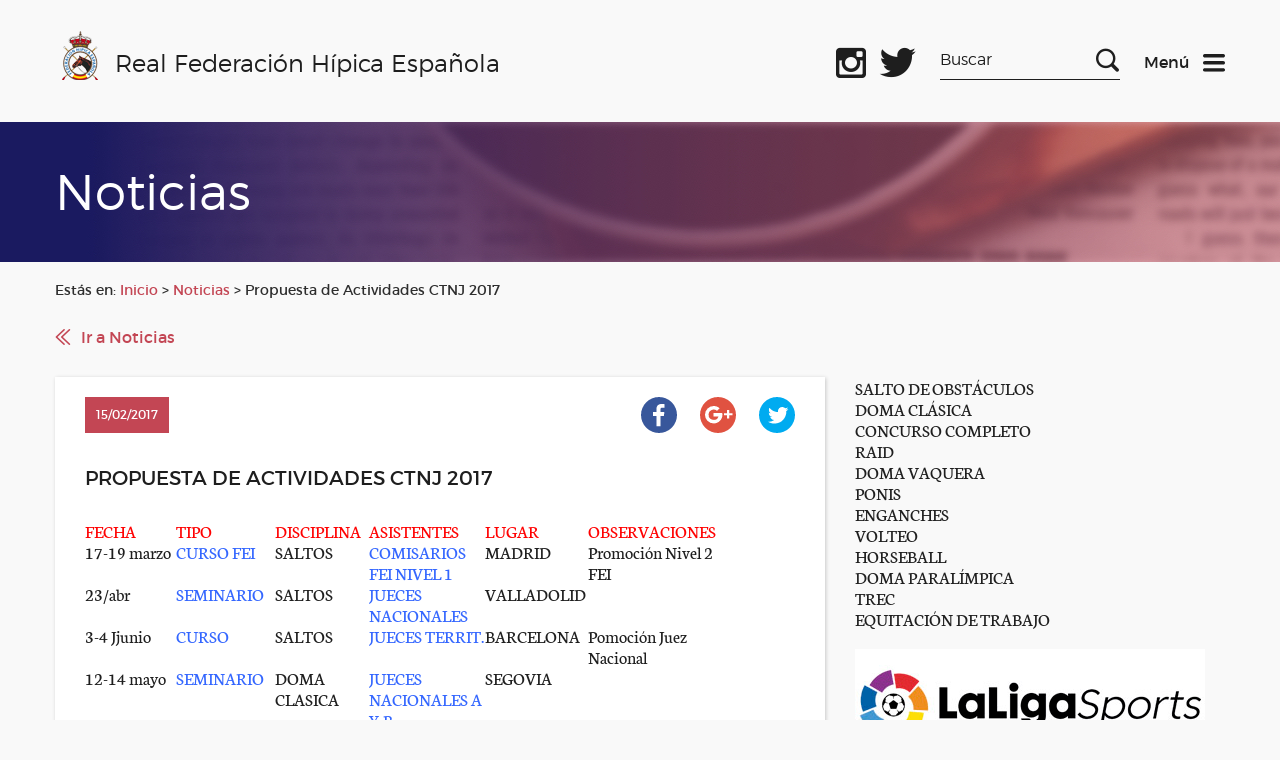

--- FILE ---
content_type: text/html; charset=UTF-8
request_url: https://rfhe.com/propuesta-actividades-ctnj-2017/
body_size: 56040
content:
<!DOCTYPE html>
<!--[if IE 6]>
<html id="ie6" lang="es">
<![endif]-->
<!--[if IE 7]>
<html id="ie7" lang="es">
<![endif]-->
<!--[if IE 8]>
<html id="ie8" lang="es">
<![endif]-->
<!--[if !(IE 6) | !(IE 7) | !(IE 8)  ]><!-->
<html lang="es">
<!--<![endif]-->
<script data-service="google-analytics" data-category="statistics" type="text/plain">

  var _gaq = _gaq || [];
  _gaq.push(['_setAccount', 'UA-7004267-1']);
  _gaq.push(['_trackPageview']);

  (function() {
    var ga = document.createElement('script'); ga.type = 'text/javascript'; ga.async = true;
    ga.src = ('https:' == document.location.protocol ? 'https://ssl' : 'http://www') + '.google-analytics.com/ga.js';
    var s = document.getElementsByTagName('script')[0]; s.parentNode.insertBefore(ga, s);
  })();

</script>
<html lang="es">
    <head>
        <link rel="shortcut icon"href="/favicon.ico"/>
        <meta charset="UTF-8" />
        <META HTTP-EQUIV="Expires" CONTENT="Mon, 06 Jan 1990 00:00:01 GMT">
        <META HTTP-EQUIV="Pragma" CONTENT="no-cache">
        <meta name="viewport" content="width=device-width, initial-scale=1">
        <title>Real Federación Hípica Española</title>

        <!--[if lt IE 9]>
            <script src="http://html5shiv.googlecode.com/svn/trunk/html5.js"></script>
        <![endif]-->

        <link rel="stylesheet" href="https://rfhe.com/wp-content/themes/RFHE2017/style.css" type="text/css" media="screen" />
        <meta name='robots' content='max-image-preview:large' />
<meta name="dlm-version" content="5.1.6"><link rel='dns-prefetch' href='//www.googletagmanager.com' />
<link rel="alternate" title="oEmbed (JSON)" type="application/json+oembed" href="https://rfhe.com/wp-json/oembed/1.0/embed?url=https%3A%2F%2Frfhe.com%2Fpropuesta-actividades-ctnj-2017%2F" />
<link rel="alternate" title="oEmbed (XML)" type="text/xml+oembed" href="https://rfhe.com/wp-json/oembed/1.0/embed?url=https%3A%2F%2Frfhe.com%2Fpropuesta-actividades-ctnj-2017%2F&#038;format=xml" />
<style id='wp-img-auto-sizes-contain-inline-css' type='text/css'>
img:is([sizes=auto i],[sizes^="auto," i]){contain-intrinsic-size:3000px 1500px}
/*# sourceURL=wp-img-auto-sizes-contain-inline-css */
</style>
<link rel='stylesheet' id='wordpress-plugin-random-post-slider-css' href='https://rfhe.com/wp-content/plugins/wordpress-plugin-random-post-slider/wordpress-plugin-random-post-slider.css?ver=97a8c786a0e5aa563792abc898946ae4' type='text/css' media='all' />
<style id='wp-emoji-styles-inline-css' type='text/css'>

	img.wp-smiley, img.emoji {
		display: inline !important;
		border: none !important;
		box-shadow: none !important;
		height: 1em !important;
		width: 1em !important;
		margin: 0 0.07em !important;
		vertical-align: -0.1em !important;
		background: none !important;
		padding: 0 !important;
	}
/*# sourceURL=wp-emoji-styles-inline-css */
</style>
<style id='wp-block-library-inline-css' type='text/css'>
:root{
  --wp-block-synced-color:#7a00df;
  --wp-block-synced-color--rgb:122, 0, 223;
  --wp-bound-block-color:var(--wp-block-synced-color);
  --wp-editor-canvas-background:#ddd;
  --wp-admin-theme-color:#007cba;
  --wp-admin-theme-color--rgb:0, 124, 186;
  --wp-admin-theme-color-darker-10:#006ba1;
  --wp-admin-theme-color-darker-10--rgb:0, 107, 160.5;
  --wp-admin-theme-color-darker-20:#005a87;
  --wp-admin-theme-color-darker-20--rgb:0, 90, 135;
  --wp-admin-border-width-focus:2px;
}
@media (min-resolution:192dpi){
  :root{
    --wp-admin-border-width-focus:1.5px;
  }
}
.wp-element-button{
  cursor:pointer;
}

:root .has-very-light-gray-background-color{
  background-color:#eee;
}
:root .has-very-dark-gray-background-color{
  background-color:#313131;
}
:root .has-very-light-gray-color{
  color:#eee;
}
:root .has-very-dark-gray-color{
  color:#313131;
}
:root .has-vivid-green-cyan-to-vivid-cyan-blue-gradient-background{
  background:linear-gradient(135deg, #00d084, #0693e3);
}
:root .has-purple-crush-gradient-background{
  background:linear-gradient(135deg, #34e2e4, #4721fb 50%, #ab1dfe);
}
:root .has-hazy-dawn-gradient-background{
  background:linear-gradient(135deg, #faaca8, #dad0ec);
}
:root .has-subdued-olive-gradient-background{
  background:linear-gradient(135deg, #fafae1, #67a671);
}
:root .has-atomic-cream-gradient-background{
  background:linear-gradient(135deg, #fdd79a, #004a59);
}
:root .has-nightshade-gradient-background{
  background:linear-gradient(135deg, #330968, #31cdcf);
}
:root .has-midnight-gradient-background{
  background:linear-gradient(135deg, #020381, #2874fc);
}
:root{
  --wp--preset--font-size--normal:16px;
  --wp--preset--font-size--huge:42px;
}

.has-regular-font-size{
  font-size:1em;
}

.has-larger-font-size{
  font-size:2.625em;
}

.has-normal-font-size{
  font-size:var(--wp--preset--font-size--normal);
}

.has-huge-font-size{
  font-size:var(--wp--preset--font-size--huge);
}

.has-text-align-center{
  text-align:center;
}

.has-text-align-left{
  text-align:left;
}

.has-text-align-right{
  text-align:right;
}

.has-fit-text{
  white-space:nowrap !important;
}

#end-resizable-editor-section{
  display:none;
}

.aligncenter{
  clear:both;
}

.items-justified-left{
  justify-content:flex-start;
}

.items-justified-center{
  justify-content:center;
}

.items-justified-right{
  justify-content:flex-end;
}

.items-justified-space-between{
  justify-content:space-between;
}

.screen-reader-text{
  border:0;
  clip-path:inset(50%);
  height:1px;
  margin:-1px;
  overflow:hidden;
  padding:0;
  position:absolute;
  width:1px;
  word-wrap:normal !important;
}

.screen-reader-text:focus{
  background-color:#ddd;
  clip-path:none;
  color:#444;
  display:block;
  font-size:1em;
  height:auto;
  left:5px;
  line-height:normal;
  padding:15px 23px 14px;
  text-decoration:none;
  top:5px;
  width:auto;
  z-index:100000;
}
html :where(.has-border-color){
  border-style:solid;
}

html :where([style*=border-top-color]){
  border-top-style:solid;
}

html :where([style*=border-right-color]){
  border-right-style:solid;
}

html :where([style*=border-bottom-color]){
  border-bottom-style:solid;
}

html :where([style*=border-left-color]){
  border-left-style:solid;
}

html :where([style*=border-width]){
  border-style:solid;
}

html :where([style*=border-top-width]){
  border-top-style:solid;
}

html :where([style*=border-right-width]){
  border-right-style:solid;
}

html :where([style*=border-bottom-width]){
  border-bottom-style:solid;
}

html :where([style*=border-left-width]){
  border-left-style:solid;
}
html :where(img[class*=wp-image-]){
  height:auto;
  max-width:100%;
}
:where(figure){
  margin:0 0 1em;
}

html :where(.is-position-sticky){
  --wp-admin--admin-bar--position-offset:var(--wp-admin--admin-bar--height, 0px);
}

@media screen and (max-width:600px){
  html :where(.is-position-sticky){
    --wp-admin--admin-bar--position-offset:0px;
  }
}

/*# sourceURL=wp-block-library-inline-css */
</style>
<style id='classic-theme-styles-inline-css' type='text/css'>
/**
 * These rules are needed for backwards compatibility.
 * They should match the button element rules in the base theme.json file.
 */
.wp-block-button__link {
	color: #ffffff;
	background-color: #32373c;
	border-radius: 9999px; /* 100% causes an oval, but any explicit but really high value retains the pill shape. */

	/* This needs a low specificity so it won't override the rules from the button element if defined in theme.json. */
	box-shadow: none;
	text-decoration: none;

	/* The extra 2px are added to size solids the same as the outline versions.*/
	padding: calc(0.667em + 2px) calc(1.333em + 2px);

	font-size: 1.125em;
}

.wp-block-file__button {
	background: #32373c;
	color: #ffffff;
	text-decoration: none;
}

/*# sourceURL=/wp-includes/css/classic-themes.css */
</style>
<link rel='stylesheet' id='advpsStyleSheet-css' href='https://rfhe.com/wp-content/plugins/advanced-post-slider/advps-style.css?ver=97a8c786a0e5aa563792abc898946ae4' type='text/css' media='all' />
<link rel='stylesheet' id='contact-form-7-css' href='https://rfhe.com/wp-content/plugins/contact-form-7/includes/css/styles.css?ver=6.1.4' type='text/css' media='all' />
<link rel='stylesheet' id='cmplz-general-css' href='https://rfhe.com/wp-content/plugins/complianz-gdpr/assets/css/cookieblocker.css?ver=1765945493' type='text/css' media='all' />
<script type="text/javascript" src="https://rfhe.com/wp-includes/js/jquery/jquery.js?ver=3.7.1" id="jquery-core-js"></script>
<script type="text/javascript" src="https://rfhe.com/wp-includes/js/jquery/jquery-migrate.js?ver=3.4.1" id="jquery-migrate-js"></script>
<script type="text/javascript" src="https://rfhe.com/wp-content/themes/RFHE2017/js/vendor/jquery-ui.min.js?ver=1765446609" id="jquery-ui-js"></script>
<script type="text/javascript" src="https://rfhe.com/wp-content/themes/RFHE2017/js/vendor/swiper.js?ver=1765446609" id="swiper-js"></script>
<script type="text/javascript" src="https://rfhe.com/wp-content/themes/RFHE2017/js/vendor/aos.js?ver=1765446609" id="aos-js"></script>
<script type="text/javascript" src="https://rfhe.com/wp-content/themes/RFHE2017/js/scripts.js?ver=1765446609" id="miscript-js"></script>
<script type="text/javascript" src="https://rfhe.com/wp-content/plugins/wordpress-plugin-random-post-slider/js/jquery.cycle.all.latest.js?ver=97a8c786a0e5aa563792abc898946ae4" id="jquery.cycle.all.latest-js"></script>
<script type="text/javascript" src="https://rfhe.com/wp-content/plugins/advanced-post-slider/js/advps.frnt.script.js?ver=97a8c786a0e5aa563792abc898946ae4" id="advps_front_script-js"></script>
<script type="text/javascript" src="https://rfhe.com/wp-content/plugins/advanced-post-slider/bxslider/jquery.bxslider.min.js?ver=97a8c786a0e5aa563792abc898946ae4" id="advps_jbx-js"></script>
<script type="text/javascript" id="breeze-prefetch-js-extra">
/* <![CDATA[ */
var breeze_prefetch = {"local_url":"https://rfhe.com","ignore_remote_prefetch":"1","ignore_list":["wp-admin","wp-login.php"]};
//# sourceURL=breeze-prefetch-js-extra
/* ]]> */
</script>
<script type="text/javascript" src="https://rfhe.com/wp-content/plugins/breeze/assets/js/js-front-end/breeze-prefetch-links.min.js?ver=2.2.22" id="breeze-prefetch-js"></script>

<!-- Fragmento de código de la etiqueta de Google (gtag.js) añadida por Site Kit -->
<!-- Fragmento de código de Google Analytics añadido por Site Kit -->
<script type="text/javascript" src="https://www.googletagmanager.com/gtag/js?id=G-QPWL4DWQ28" id="google_gtagjs-js" async></script>
<script type="text/javascript" id="google_gtagjs-js-after">
/* <![CDATA[ */
window.dataLayer = window.dataLayer || [];function gtag(){dataLayer.push(arguments);}
gtag("set","linker",{"domains":["rfhe.com"]});
gtag("js", new Date());
gtag("set", "developer_id.dZTNiMT", true);
gtag("config", "G-QPWL4DWQ28");
//# sourceURL=google_gtagjs-js-after
/* ]]> */
</script>
<link rel="https://api.w.org/" href="https://rfhe.com/wp-json/" /><link rel="alternate" title="JSON" type="application/json" href="https://rfhe.com/wp-json/wp/v2/posts/15851" /><link rel="EditURI" type="application/rsd+xml" title="RSD" href="https://rfhe.com/xmlrpc.php?rsd" />

<link rel="canonical" href="https://rfhe.com/propuesta-actividades-ctnj-2017/" />
<link rel='shortlink' href='https://rfhe.com/?p=15851' />
<meta name="generator" content="Site Kit by Google 1.170.0" />			<style>.cmplz-hidden {
					display: none !important;
				}</style>        <link rel="apple-touch-icon" sizes="57x57" href="/apple-icon-57x57.png">
<link rel="apple-touch-icon" sizes="60x60" href="/apple-icon-60x60.png">
<link rel="apple-touch-icon" sizes="72x72" href="/apple-icon-72x72.png">
<link rel="apple-touch-icon" sizes="76x76" href="/apple-icon-76x76.png">
<link rel="apple-touch-icon" sizes="114x114" href="/apple-icon-114x114.png">
<link rel="apple-touch-icon" sizes="120x120" href="/apple-icon-120x120.png">
<link rel="apple-touch-icon" sizes="144x144" href="/apple-icon-144x144.png">
<link rel="apple-touch-icon" sizes="152x152" href="/apple-icon-152x152.png">
<link rel="apple-touch-icon" sizes="180x180" href="/apple-icon-180x180.png">
<link rel="icon" type="image/png" sizes="192x192"  href="/android-icon-192x192.png">
<link rel="icon" type="image/png" sizes="32x32" href="/favicon-32x32.png">
<link rel="icon" type="image/png" sizes="96x96" href="/favicon-96x96.png">
<link rel="icon" type="image/png" sizes="16x16" href="/favicon-16x16.png">
<link rel="manifest" href="/manifest.json">
<meta name="msapplication-TileColor" content="#ffffff">
<meta name="msapplication-TileImage" content="/ms-icon-144x144.png">
<meta name="theme-color" content="#ffffff">
    </head>

    <body>
        <header class="header" data-function="nav--header">
                <div class="header__top">
                     <div class="wrapper">
                        <div class="row">
                            <div class="col-xs-6 col-md-3 col-lg-7">
                                <div class="header__left">
                                    <a href="https://rfhe.com" class="logo" title="logo">
                                        <img class="logo__img" src="https://rfhe.com/wp-content/themes/RFHE2017/img/logo.png" alt="Real Federación Hípica Española" />
                                        <span class="logo__text">Real Federación Hípica Española</span>
                                    </a>
                                    <a href="https://rfhe.com" class="logo logo--mobile" title="logo">
                                        <img class="logo__img" src="https://rfhe.com/wp-content/themes/RFHE2017/img/logo.png" alt="Real Federación Hípica Española" />
                                        <span class="logo__text">RFHE</span>
                                    </a>
                                </div>
                            </div>
                            <div class="col-xs-6 col-md-9 col-lg-5">
                                <div class="header__right">
                                    <div class="header__social">
										<a target="_blank" class="header__social-icon header__social-icon--facebook" href="https://www.facebook.com/Real-Federaci%C3%B3n-H%C3%ADpica-Espa%C3%B1ola-1019825971457479/" title="Facebook oficial"></a>
                                        <a target="_blank" class="header__social-icon header__social-icon--instagram" href="https://www.instagram.com/rfhe_oficial/" title="Instagram oficial"></a>
                                        <a target="_blank" class="header__social-icon header__social-icon--twitter" href="https://twitter.com/rfhe_" title="Twitter oficial"></a>
                                    </div>
                                    <div class="header__search-box xs-hide sm-hide">
                                        <form method="get" id="searchform" action="https://rfhe.com/">
    <label for="s" class="assistive-text">Search</label>
    <input type="text" class="field" name="s" id="s" placeholder="Buscar" />
    <input type="submit" class="submit" name="submit" id="searchsubmit" value="Search" />
</form>                                    </div>


                                    <div class="header__menu">
                                    <a href="#" title="Menu" data-function="nav--init">
                                        <span class="header__menu-text">Menú</span>
                                        <img class="header__icon" src="https://rfhe.com/wp-content/themes/RFHE2017/img/icons/menu-dark.svg" alt="Menu">
                                    </a>
                                    <a href="#" class="header__icon u-hide" title="Menu" data-function="nav--init">
                                        <span class="header__menu-text header__menu-text--light">Menú</span>
                                        <img src="https://rfhe.com/wp-content/themes/RFHE2017/img/icons/close.svg" alt="Menu">
                                    </a>
                                    </div>
                                </div>
                            </div>
                        </div>
                    </div>
                </div>
                <nav data-fuction="nav--content" class="nav">
                    <div class="wrapper xs-hide sm-hide md-hide">
                        <div class="nav__blocks ">
                            <div class="nav__block">
                                <span class="nav__title">General</span>
                                <div class="menu-header"><ul id="menu-e" class="menu"><li id="menu-item-29385" class="menu-item menu-item-type-post_type menu-item-object-page menu-item-29385"><a href="https://rfhe.com/digital-rfhe/">DIGITAL RFHE</a></li>
<li id="menu-item-408" class="menu-item menu-item-type-post_type menu-item-object-page menu-item-408"><a href="https://rfhe.com/informacion-rfhe/">INFORMACIÓN RFHE</a></li>
<li id="menu-item-38443" class="menu-item menu-item-type-post_type menu-item-object-page menu-item-38443"><a href="https://rfhe.com/comite-de-bienestar-del-caballo/">COMITÉ DE BIENESTAR DEL CABALLO</a></li>
<li id="menu-item-38259" class="menu-item menu-item-type-post_type menu-item-object-page menu-item-privacy-policy menu-item-38259"><a rel="privacy-policy" href="https://rfhe.com/proteccion-de-datos/">PROTECCIÓN DE DATOS</a></li>
<li id="menu-item-27063" class="menu-item menu-item-type-post_type menu-item-object-page menu-item-27063"><a href="https://rfhe.com/noticias/">NOTICIAS</a></li>
<li id="menu-item-30054" class="menu-item menu-item-type-post_type menu-item-object-page menu-item-30054"><a href="https://rfhe.com/seguros/">SEGUROS</a></li>
<li id="menu-item-16032" class="menu-item menu-item-type-post_type menu-item-object-page menu-item-16032"><a href="https://rfhe.com/informacion-economica-y-porecios/">INFORMACIÓN ECONÓMICA Y PRECIOS</a></li>
<li id="menu-item-407" class="menu-item menu-item-type-post_type menu-item-object-page menu-item-407"><a href="https://rfhe.com/federaciones-autonomicas/">FEDERACIONES AUTONÓMICAS</a></li>
<li id="menu-item-16205" class="menu-item menu-item-type-post_type menu-item-object-page menu-item-16205"><a href="https://rfhe.com/disciplinas/">DISCIPLINAS</a></li>
<li id="menu-item-405" class="menu-item menu-item-type-post_type menu-item-object-page menu-item-405"><a href="https://rfhe.com/competiciones/">COMPETICIÓN, CALENDARIOS Y RESULTADOS</a></li>
<li id="menu-item-23689" class="menu-item menu-item-type-post_type menu-item-object-page menu-item-23689"><a href="https://rfhe.com/disciplinas/palmares-los-campeonatos-espana-disciplinas/">Palmarés de los Campeonatos de España por disciplinas</a></li>
<li id="menu-item-23959" class="menu-item menu-item-type-post_type menu-item-object-page menu-item-23959"><a href="https://rfhe.com/procesos-electorales/">PROCESOS ELECTORALES</a></li>
<li id="menu-item-18530" class="menu-item menu-item-type-post_type menu-item-object-page menu-item-18530"><a href="https://rfhe.com/mapa-del-sitio/">MAPA DEL SITIO</a></li>
<li id="menu-item-19534" class="menu-item menu-item-type-post_type menu-item-object-page menu-item-19534"><a href="https://rfhe.com/newsletter-2/">NEWSLETTER</a></li>
<li id="menu-item-26762" class="menu-item menu-item-type-taxonomy menu-item-object-category menu-item-26762"><a href="https://rfhe.com/category/clipmyhorse/">ClipMyHorse.TV</a></li>
</ul></div>                            </div>
                            <div class="nav__block">
                                <span class="nav__title">Otras Secciones</span>
                                <div class="menu-header"><ul id="menu-d" class="menu"><li id="menu-item-27429" class="menu-item menu-item-type-custom menu-item-object-custom menu-item-27429"><a href="https://rfhe.com/estudioecuestre/">ESTUDIO SOBRE EL IMPACTO ECONOMICO DEL SECTOR ECUESTRE</a></li>
<li id="menu-item-30338" class="menu-item menu-item-type-post_type menu-item-object-page menu-item-30338"><a href="https://rfhe.com/equino-equidad/">Equino Equidad</a></li>
<li id="menu-item-26351" class="menu-item menu-item-type-post_type menu-item-object-page menu-item-has-children menu-item-26351"><a href="https://rfhe.com/rinoneumonitis/">RINONEUMONITIS</a>
<ul class="sub-menu">
	<li id="menu-item-31536" class="menu-item menu-item-type-taxonomy menu-item-object-category menu-item-31536"><a href="https://rfhe.com/category/rinoneumonitis/ehv-1/">E H V-1</a></li>
</ul>
</li>
<li id="menu-item-24022" class="menu-item menu-item-type-post_type menu-item-object-page menu-item-24022"><a href="https://rfhe.com/covid-19/">COVID-19</a></li>
<li id="menu-item-38787" class="menu-item menu-item-type-post_type menu-item-object-page menu-item-38787"><a href="https://rfhe.com/pnctd/">P N C T D</a></li>
<li id="menu-item-26832" class="menu-item menu-item-type-post_type menu-item-object-page menu-item-26832"><a href="https://rfhe.com/formacion-rfhe/">FORMACIÓN RFHE 2026</a></li>
<li id="menu-item-877" class="menu-item menu-item-type-post_type menu-item-object-page menu-item-877"><a href="https://rfhe.com/oficiales/">OFICIALES</a></li>
<li id="menu-item-26096" class="menu-item menu-item-type-post_type menu-item-object-page menu-item-26096"><a href="https://rfhe.com/propietarios-y-criadores/">PROPIETARIOS Y CRIADORES</a></li>
<li id="menu-item-26097" class="menu-item menu-item-type-post_type menu-item-object-page menu-item-26097"><a href="https://rfhe.com/comites-organizadores/">COMITÉS ORGANIZADORES</a></li>
<li id="menu-item-395" class="menu-item menu-item-type-post_type menu-item-object-page menu-item-395"><a href="https://rfhe.com/informacion-rfhe/documentacion/documentos-del-caballo/">DOCUMENTOS DEL CABALLO</a></li>
<li id="menu-item-394" class="menu-item menu-item-type-post_type menu-item-object-page menu-item-394"><a href="https://rfhe.com/informacion-rfhe/documentacion/documentos-del-jinete/">DOCUMENTOS DEL JINETE</a></li>
<li id="menu-item-392" class="menu-item menu-item-type-post_type menu-item-object-page menu-item-392"><a href="https://rfhe.com/dopaje/">CONTROL DE DOPAJE</a></li>
<li id="menu-item-18026" class="menu-item menu-item-type-post_type menu-item-object-page menu-item-18026"><a href="https://rfhe.com/mujer-y-deporte-2/">MUJER Y DEPORTE</a></li>
<li id="menu-item-40162" class="menu-item menu-item-type-taxonomy menu-item-object-category menu-item-40162"><a href="https://rfhe.com/category/ehorses/">ehorses</a></li>
</ul></div>                            </div>
                            <div class="nav__block nav__block--more">
                                <span class="nav__title">Gestión Hípica</span>
                                <p class="nav__text">
                                    Este acceso es exclusivamente para personal autorizado
                                </p>
                                <p class="nav__min-text">El acceso a la Gestión Hípica (GHI) no es posible si no ha instalado, previamente, una serie de “Módulos” necesarios para la ejecución del aplicativo.Para instalar estos módulo, pulse en el siguiente link.</p>
                               <a class="nav__link" href="https://www.cbservicios.net/Magic94Scripts/mgrqispi94.dll?APPNAME=CBRFHE&PRGNAME=RFHEINSTALA" title="Ver instrucciones para instalar los módulos">Ver instrucciones para instalar los módulos</a>

                                <p class="nav__min-text">En el caso de tener ya instalados estos Módulos, pulse en en los siguientes link´s:</p>
                                <div class="box box--small box--no-lr">
                                    <a class="button button--light button--center button--full" href="https://www.cbservicios.net/CBRFHE" title="Entrar en la Gestión Hípica">Entrar en la Gestión Hípica</a>
                                </div>
                                <div class="box box--small box--no-lr">
                                    <a class="button button--light button--center button--full" href="https://www.cbservicios.net/rfhe/int/coralt.html" title="Darse de alta como comité organizador">Darse de alta como comité organizador</a>
                                </div>
                                <a class="nav__link" href="https://rfhe.com/wp-content/uploads/2025/10/Gestion_Hipica_Edge.pdf" title="Configuración Microsoft Edge para Gestión">Configuración Microsoft Edge para Gestión</a>
								<a class="nav__link" href="https://www.cbservicios.net/Magic94Scripts/Mgrqispi94.dll?APPNAME=CBRFHE&PRGNAME=RFHECORSOLDUP&ARGUMENTS=-AS" title="Petición de duplicado de llave de acceso">Petición de duplicado de llave de acceso</a>
                                <a class="nav__link" href="https://www.cbservicios.net/Magic94Scripts/mgrqispi94.dll?APPNAME=CBRFHE&PRGNAME=RFHETMOP200" title="Búsqueda de licencias">Búsqueda de licencias</a>
								<p class="nav__min-text">Para cualquier otra consulta llamar al 91 436 42 00  <br/><a style="h2" href="http://www.rfhe.com/informacion-rfhe/contactos-y-buzon-del-federado/"> Más Información</a> </p>
								                               
                            </div>
                        </div>
                    </div>


                    <div data-function="tabs" class="nav__blocks lg-hide xl-hide">
                        <ul class="wrapper">
                            <li class="nav__tab-header"><a class="nav__title" href="#tabs-1">General</a></li>
                            <li class="nav__tab-header"><a class="nav__title" href="#tabs-2">Otras Secciones</a></li>
                            <li class="nav__tab-header"><a class="nav__title" href="#tabs-3">Gestión Hípica</a></li>
                        </ul>
                        <div class="wrapper">

                            <div id="tabs-1">
                                <div class="nav__block">
                                    <div class="menu-header"><ul id="menu-e-1" class="menu"><li class="menu-item menu-item-type-post_type menu-item-object-page menu-item-29385"><a href="https://rfhe.com/digital-rfhe/">DIGITAL RFHE</a></li>
<li class="menu-item menu-item-type-post_type menu-item-object-page menu-item-408"><a href="https://rfhe.com/informacion-rfhe/">INFORMACIÓN RFHE</a></li>
<li class="menu-item menu-item-type-post_type menu-item-object-page menu-item-38443"><a href="https://rfhe.com/comite-de-bienestar-del-caballo/">COMITÉ DE BIENESTAR DEL CABALLO</a></li>
<li class="menu-item menu-item-type-post_type menu-item-object-page menu-item-privacy-policy menu-item-38259"><a rel="privacy-policy" href="https://rfhe.com/proteccion-de-datos/">PROTECCIÓN DE DATOS</a></li>
<li class="menu-item menu-item-type-post_type menu-item-object-page menu-item-27063"><a href="https://rfhe.com/noticias/">NOTICIAS</a></li>
<li class="menu-item menu-item-type-post_type menu-item-object-page menu-item-30054"><a href="https://rfhe.com/seguros/">SEGUROS</a></li>
<li class="menu-item menu-item-type-post_type menu-item-object-page menu-item-16032"><a href="https://rfhe.com/informacion-economica-y-porecios/">INFORMACIÓN ECONÓMICA Y PRECIOS</a></li>
<li class="menu-item menu-item-type-post_type menu-item-object-page menu-item-407"><a href="https://rfhe.com/federaciones-autonomicas/">FEDERACIONES AUTONÓMICAS</a></li>
<li class="menu-item menu-item-type-post_type menu-item-object-page menu-item-16205"><a href="https://rfhe.com/disciplinas/">DISCIPLINAS</a></li>
<li class="menu-item menu-item-type-post_type menu-item-object-page menu-item-405"><a href="https://rfhe.com/competiciones/">COMPETICIÓN, CALENDARIOS Y RESULTADOS</a></li>
<li class="menu-item menu-item-type-post_type menu-item-object-page menu-item-23689"><a href="https://rfhe.com/disciplinas/palmares-los-campeonatos-espana-disciplinas/">Palmarés de los Campeonatos de España por disciplinas</a></li>
<li class="menu-item menu-item-type-post_type menu-item-object-page menu-item-23959"><a href="https://rfhe.com/procesos-electorales/">PROCESOS ELECTORALES</a></li>
<li class="menu-item menu-item-type-post_type menu-item-object-page menu-item-18530"><a href="https://rfhe.com/mapa-del-sitio/">MAPA DEL SITIO</a></li>
<li class="menu-item menu-item-type-post_type menu-item-object-page menu-item-19534"><a href="https://rfhe.com/newsletter-2/">NEWSLETTER</a></li>
<li class="menu-item menu-item-type-taxonomy menu-item-object-category menu-item-26762"><a href="https://rfhe.com/category/clipmyhorse/">ClipMyHorse.TV</a></li>
</ul></div>                                </div>                            </div>
                            <div id="tabs-2">
                                <div class="nav__block">
                                    <div class="menu-header"><ul id="menu-d-1" class="menu"><li class="menu-item menu-item-type-custom menu-item-object-custom menu-item-27429"><a href="https://rfhe.com/estudioecuestre/">ESTUDIO SOBRE EL IMPACTO ECONOMICO DEL SECTOR ECUESTRE</a></li>
<li class="menu-item menu-item-type-post_type menu-item-object-page menu-item-30338"><a href="https://rfhe.com/equino-equidad/">Equino Equidad</a></li>
<li class="menu-item menu-item-type-post_type menu-item-object-page menu-item-has-children menu-item-26351"><a href="https://rfhe.com/rinoneumonitis/">RINONEUMONITIS</a>
<ul class="sub-menu">
	<li class="menu-item menu-item-type-taxonomy menu-item-object-category menu-item-31536"><a href="https://rfhe.com/category/rinoneumonitis/ehv-1/">E H V-1</a></li>
</ul>
</li>
<li class="menu-item menu-item-type-post_type menu-item-object-page menu-item-24022"><a href="https://rfhe.com/covid-19/">COVID-19</a></li>
<li class="menu-item menu-item-type-post_type menu-item-object-page menu-item-38787"><a href="https://rfhe.com/pnctd/">P N C T D</a></li>
<li class="menu-item menu-item-type-post_type menu-item-object-page menu-item-26832"><a href="https://rfhe.com/formacion-rfhe/">FORMACIÓN RFHE 2026</a></li>
<li class="menu-item menu-item-type-post_type menu-item-object-page menu-item-877"><a href="https://rfhe.com/oficiales/">OFICIALES</a></li>
<li class="menu-item menu-item-type-post_type menu-item-object-page menu-item-26096"><a href="https://rfhe.com/propietarios-y-criadores/">PROPIETARIOS Y CRIADORES</a></li>
<li class="menu-item menu-item-type-post_type menu-item-object-page menu-item-26097"><a href="https://rfhe.com/comites-organizadores/">COMITÉS ORGANIZADORES</a></li>
<li class="menu-item menu-item-type-post_type menu-item-object-page menu-item-395"><a href="https://rfhe.com/informacion-rfhe/documentacion/documentos-del-caballo/">DOCUMENTOS DEL CABALLO</a></li>
<li class="menu-item menu-item-type-post_type menu-item-object-page menu-item-394"><a href="https://rfhe.com/informacion-rfhe/documentacion/documentos-del-jinete/">DOCUMENTOS DEL JINETE</a></li>
<li class="menu-item menu-item-type-post_type menu-item-object-page menu-item-392"><a href="https://rfhe.com/dopaje/">CONTROL DE DOPAJE</a></li>
<li class="menu-item menu-item-type-post_type menu-item-object-page menu-item-18026"><a href="https://rfhe.com/mujer-y-deporte-2/">MUJER Y DEPORTE</a></li>
<li class="menu-item menu-item-type-taxonomy menu-item-object-category menu-item-40162"><a href="https://rfhe.com/category/ehorses/">ehorses</a></li>
</ul></div>                                </div>                            
							</div>
                            <div id="tabs-3">
                                <div class="nav__block nav__block--more">
                                    <p class="nav__text">Este acceso es exclusivamente para personal autorizado</p>
                                    <p class="nav__min-text">El acceso a la Gestión Hípica (GHI) no es posible si no ha instalado, previamente, una serie de “Módulos” necesarios para la ejecución del aplicativo.Para instalar estos módulo, púlse en el siguiente link.</p>
                                   	<a class="nav__link" href="https://www.cbservicios.net/rfhe/int/coralt.html" title="Ver instrucciones para instalar los módulos">Ver instrucciones para instalar los módulos</a>
									<a class="nav__link" href="https://rfhe.com/wp-content/uploads/2025/10/Gestion_Hipica_Edge.pdf" title="Configuración Microsoft Edge para GEstión">Configuración Microsoft Edge para GEstión</a>
                                    <p class="nav__min-text">En el caso de tener ya instalados estos Módulos, púlse en en los siguientes link´s:</p>
                                    <div class="box box--small box--no-lr">
                                        <a class="button button--light button--center button--full" href="https://www.cbservicios.net/CBRFHE" title="Entrar en la Gestión Hípica">Entrar en la Gestión Hípica</a>
                                    </div>
                                    <div class="box box--small box--no-lr">
                                        <a class="button button--light button--center button--full" href="https://www.cbservicios.net/Magic94Scripts/Mgrqispi94.dll?APPNAME=CBRFHE&PRGNAME=RFHECORSOLALTA" title="Darse de alta como comité organizador">Darse de alta como comité organizador</a>
                                    </div>
                                    <a class="nav__link" href="https://www.cbservicios.net/Magic94Scripts/Mgrqispi94.dll?APPNAME=CBRFHE&PRGNAME=RFHECORSOLDUP&ARGUMENTS=-AS" title="Petición de duplicado de llave de acceso">Petición de duplicado de llave de acceso</a>
									<a class="nav__link" href="https://rfhe.com/wp-content/uploads/2025/10/Gestion_Hipica_Edge.pdf" title="Configuración Microsoft Edge para GEstión">Configuración Microsoft Edge para Gestión</a>
                                    <a class="nav__link" href="https://www.cbservicios.net/Magic94Scripts/mgrqispi94.dll?APPNAME=CBRFHE&PRGNAME=RFHETMOP200" title="Búsqueda de licencias">Búsqueda de licencias</a>
                                   <p class="nav__min-text">Para cualquier otra consulta llamar al +34 91 436 42 00  <br/><a style="h2" href="http://www.rfhe.com/informacion-rfhe/contactos-y-buzon-del-federado/"> Más Información</a> </p>
                                </div>
                            </div>
                        </div>
                    </div>


                </nav>
         </header>


<div>
</div><!---cabecera--->
<div class="sub-header">
    <div class="wrapper">
        <h2 class="sub-header__text">Noticias</h2>
    </div>
</div>



	 <!-- <div id="menu">

            		<ul id="menu_principal">

                        <li class="actual""txt2lineas"><div class="menu-header"><ul id="menu-e-2" class="menu"><li class="menu-item menu-item-type-post_type menu-item-object-page menu-item-29385"><a href="https://rfhe.com/digital-rfhe/">DIGITAL RFHE</a></li>
<li class="menu-item menu-item-type-post_type menu-item-object-page menu-item-408"><a href="https://rfhe.com/informacion-rfhe/">INFORMACIÓN RFHE</a></li>
<li class="menu-item menu-item-type-post_type menu-item-object-page menu-item-38443"><a href="https://rfhe.com/comite-de-bienestar-del-caballo/">COMITÉ DE BIENESTAR DEL CABALLO</a></li>
<li class="menu-item menu-item-type-post_type menu-item-object-page menu-item-privacy-policy menu-item-38259"><a rel="privacy-policy" href="https://rfhe.com/proteccion-de-datos/">PROTECCIÓN DE DATOS</a></li>
<li class="menu-item menu-item-type-post_type menu-item-object-page menu-item-27063"><a href="https://rfhe.com/noticias/">NOTICIAS</a></li>
<li class="menu-item menu-item-type-post_type menu-item-object-page menu-item-30054"><a href="https://rfhe.com/seguros/">SEGUROS</a></li>
<li class="menu-item menu-item-type-post_type menu-item-object-page menu-item-16032"><a href="https://rfhe.com/informacion-economica-y-porecios/">INFORMACIÓN ECONÓMICA Y PRECIOS</a></li>
<li class="menu-item menu-item-type-post_type menu-item-object-page menu-item-407"><a href="https://rfhe.com/federaciones-autonomicas/">FEDERACIONES AUTONÓMICAS</a></li>
<li class="menu-item menu-item-type-post_type menu-item-object-page menu-item-16205"><a href="https://rfhe.com/disciplinas/">DISCIPLINAS</a></li>
<li class="menu-item menu-item-type-post_type menu-item-object-page menu-item-405"><a href="https://rfhe.com/competiciones/">COMPETICIÓN, CALENDARIOS Y RESULTADOS</a></li>
<li class="menu-item menu-item-type-post_type menu-item-object-page menu-item-23689"><a href="https://rfhe.com/disciplinas/palmares-los-campeonatos-espana-disciplinas/">Palmarés de los Campeonatos de España por disciplinas</a></li>
<li class="menu-item menu-item-type-post_type menu-item-object-page menu-item-23959"><a href="https://rfhe.com/procesos-electorales/">PROCESOS ELECTORALES</a></li>
<li class="menu-item menu-item-type-post_type menu-item-object-page menu-item-18530"><a href="https://rfhe.com/mapa-del-sitio/">MAPA DEL SITIO</a></li>
<li class="menu-item menu-item-type-post_type menu-item-object-page menu-item-19534"><a href="https://rfhe.com/newsletter-2/">NEWSLETTER</a></li>
<li class="menu-item menu-item-type-taxonomy menu-item-object-category menu-item-26762"><a href="https://rfhe.com/category/clipmyhorse/">ClipMyHorse.TV</a></li>
</ul></div></li>

					</ul>

</div>-->
<div class="wrapper">
    <div class="row">
        <div class="col-xs-12">
            <div class="breadcrumb">
                <p class="breadcrumb__text">
                    Estás en:
                    <a class="breadcrumb__link" href="https://rfhe.com"  title="Inicio">Inicio</a>
                    >
                    <a class="breadcrumb__link" href="https://rfhe.com/noticias/" title="Noticias">Noticias</a>
                    >
                    
                                                                <span class="breadcrumb__text">Propuesta de Actividades CTNJ 2017</span>
                                                
                </p>
            </div>
        </div>
    </div>

    <div class="row">
        <div class="col-xs-12">
            <div class="post-navigation">
                <div class="post-navigation__left">
                    <a href="https://rfhe.com/noticias/">Ir a Noticias</a>
                </div>
            </div>
        </div>
    </div>
    <div class="page-content">
        <div class="row">
            <section class="col-xs-12 col-lg-8">

                	
                			
                                <article class="post">
                                    <div class="row">


                                        <div class="col-xs-12 col-md-6">
                                            <span class="post__date">15/02/2017</span>
                                        </div>
                                        <div class="col-xs-12 col-md-6">
                                            <div class="social-media-post">
                                                <a target="_blank" href="http://www.facebook.com/share.php?u=https://rfhe.com/propuesta-actividades-ctnj-2017/&title=Propuesta+de+Actividades+CTNJ+2017"><svg class="social-media-post__icon" viewBox="0 0 36 36" xmlns="http://www.w3.org/2000/svg"><g fill="none" fill-rule="evenodd"><circle fill="#38579B" cx="18" cy="18" r="18"/><path d="M23.498 10.676h-2.09c-1.636 0-1.942.784-1.942 1.917v2.513h3.9l-.52 3.94h-3.38v10.101h-4.073V19.046H12v-3.94h3.393v-2.9c0-3.368 2.063-5.206 5.07-5.206 1.437 0 2.675.11 3.035.16v3.516z" fill="#FFF"/></g></svg></a>                                                <a target="_blank" href="https://plus.google.com/share?url= https://rfhe.com/propuesta-actividades-ctnj-2017/"><svg class="social-media-post__icon" viewBox="0 0 36 36" xmlns="http://www.w3.org/2000/svg"><g fill="none" fill-rule="evenodd"><circle fill="#E05241" cx="18" cy="18" r="18"/><path d="M29.339 16.14v-3.037h-2.215v3.036h-3.04v2.222h3.04v3.036h2.215V18.36h3.036v-2.222h-3.036zm-7.091-.231a8.855 8.855 0 0 1 .012 3.577c-.82 3.969-4.334 6.954-8.54 6.954a8.72 8.72 0 0 1 0-17.44c2.25 0 4.302.856 5.847 2.263l-2.545 2.526a5.135 5.135 0 0 0-8.44 3.93 5.138 5.138 0 0 0 9.963 1.767h-5.01V15.91H22.247z" fill="#FFF"/></g></svg></a>                                                <a target="_blank" href="http://twitter.com/home?status=Propuesta+de+Actividades+CTNJ+2017+https://rfhe.com/propuesta-actividades-ctnj-2017/"><svg class="social-media-post__icon" viewBox="0 0 36 36" xmlns="http://www.w3.org/2000/svg"><g fill="none" fill-rule="evenodd"><circle fill="#00ABF0" cx="18" cy="18" r="18"/><path d="M27.31 14.13c.013.183.013.362.013.544 0 5.53-4.208 11.9-11.9 11.9-2.37 0-4.571-.686-6.423-1.877.336.039.661.052 1.011.052a8.378 8.378 0 0 0 5.192-1.788 4.184 4.184 0 0 1-3.91-2.9c.259.04.518.066.788.066.377 0 .752-.052 1.102-.143a4.183 4.183 0 0 1-3.354-4.106v-.05a4.22 4.22 0 0 0 1.89.53 4.175 4.175 0 0 1-1.865-3.482c0-.779.21-1.49.57-2.11a11.895 11.895 0 0 0 8.624 4.376 4.805 4.805 0 0 1-.102-.959A4.18 4.18 0 0 1 23.126 10c1.205 0 2.293.506 3.057 1.322a8.304 8.304 0 0 0 2.656-1.01 4.186 4.186 0 0 1-1.84 2.305 8.42 8.42 0 0 0 2.408-.647 8.944 8.944 0 0 1-2.097 2.16" fill="#FFF"/></g></svg></a>                                            </div>
                                        </div>
                                    </div>
                                    <h1 class="post__title">Propuesta de Actividades CTNJ 2017</h1>
                                                    					<span class="post__content">
                                        <table style="height: 576px;" width="650&quot;">
<tbody>
<tr>
<td width="118"><span style="color: #ff0000;">FECHA</span></td>
<td width="126"><span style="color: #ff0000;">TIPO</span></td>
<td width="132"><span style="color: #ff0000;">DISCIPLINA</span></td>
<td width="225"><span style="color: #ff0000;">ASISTENTES</span></td>
<td width="111"><span style="color: #ff0000;">LUGAR</span></td>
<td width="265"><span style="color: #ff0000;">OBSERVACIONES</span></td>
</tr>
<tr>
<td>17-19 marzo</td>
<td><span style="color: #3366ff;">CURSO FEI</span></td>
<td>SALTOS</td>
<td><span style="color: #3366ff;">COMISARIOS FEI NIVEL 1</span></td>
<td>MADRID</td>
<td>Promoción Nivel 2 FEI</td>
</tr>
<tr>
<td>23/abr</td>
<td><span style="color: #3366ff;">SEMINARIO</span></td>
<td>SALTOS</td>
<td><span style="color: #3366ff;">JUECES NACIONALES</span></td>
<td>VALLADOLID</td>
<td></td>
</tr>
<tr>
<td>3-4 Jjunio</td>
<td><span style="color: #3366ff;">CURSO</span></td>
<td>SALTOS</td>
<td><span style="color: #3366ff;">JUECES TERRIT.</span></td>
<td>BARCELONA</td>
<td>Pomoción Juez Nacional</td>
</tr>
<tr>
<td></td>
<td></td>
<td></td>
<td></td>
<td></td>
<td></td>
</tr>
<tr>
<td>12-14 mayo</td>
<td><span style="color: #3366ff;">SEMINARIO</span></td>
<td>DOMA CLASICA</td>
<td><span style="color: #3366ff;">JUECES NACIONALES A Y B</span></td>
<td>SEGOVIA</td>
<td></td>
</tr>
<tr>
<td>12-14 mayo</td>
<td><span style="color: #3366ff;">SEMINARIO</span></td>
<td>DOMA CLASICA</td>
<td><span style="color: #3366ff;">RECUP. ACTIVIDAD</span></td>
<td>SEGOVIA</td>
<td></td>
</tr>
<tr>
<td></td>
<td></td>
<td></td>
<td></td>
<td></td>
<td></td>
</tr>
<tr>
<td>03-mar</td>
<td><span style="color: #3366ff;">CURSO FEI</span></td>
<td>RAID</td>
<td><span style="color: #3366ff;">COMISARIOS</span></td>
<td>MADRID</td>
<td><span style="color: #3366ff;">Promoción Nivel 2</span></td>
</tr>
<tr>
<td>4-5 marzo</td>
<td><span style="color: #3366ff;">CURSO FEI</span></td>
<td>RAID</td>
<td><span style="color: #3366ff;">JUECES Y TD</span></td>
<td>MADRID</td>
<td><span style="color: #3366ff;">Promoción Nivel 2</span></td>
</tr>
<tr>
<td>4-5 marzo</td>
<td><span style="color: #3366ff;">SEMINARIO FEI</span></td>
<td>RAID</td>
<td><span style="color: #3366ff;">JUECES Y TD</span></td>
<td>MADRID</td>
<td></td>
</tr>
<tr>
<td>1-2 abril</td>
<td><span style="color: #3366ff;">SEMINARIO</span></td>
<td>RAID</td>
<td><span style="color: #3366ff;">JUECES NACIONALE A Y B</span></td>
<td>MADRID</td>
<td></td>
</tr>
<tr>
<td>1-2 sbril</td>
<td><span style="color: #3366ff;">SEMINARIO</span></td>
<td>RAID</td>
<td><span style="color: #3366ff;">RECUP. ACTIVIDAD</span></td>
<td>MADRID</td>
<td></td>
</tr>
<tr>
<td>1-2 abril</td>
<td><span style="color: #3366ff;">CURSO</span></td>
<td>RAID</td>
<td><span style="color: #3366ff;">COMISARIOS</span></td>
<td>MADRID</td>
<td><span style="color: #3366ff;">Abierto a Jueces Nacionales</span></td>
</tr>
<tr>
<td></td>
<td></td>
<td></td>
<td></td>
<td></td>
<td></td>
</tr>
<tr>
<td>4º TRIMESTRE</td>
<td><span style="color: #3366ff;">ENGANCHES</span></td>
<td>SEMINARIO</td>
<td><span style="color: #3366ff;">JUECES</span></td>
<td>ANDALUCÍA</td>
<td></td>
</tr>
<tr>
<td></td>
<td></td>
<td></td>
<td></td>
<td></td>
<td></td>
</tr>
<tr>
<td>18-mar</td>
<td><span style="color: #3366ff;">HORSEBALL</span></td>
<td>CURSO</td>
<td><span style="color: #3366ff;">JUEZ ÁRBITRO TERRIT.</span></td>
<td>GERONA</td>
<td><span style="color: #3366ff;">Promoción Juez Arbitro Nacional</span></td>
</tr>
<tr>
<td>18-mar</td>
<td><span style="color: #3366ff;">HORSEBALL</span></td>
<td>CURSO</td>
<td><span style="color: #3366ff;">JUEZ SUPERVISOR TERRIT.</span></td>
<td>GERONA</td>
<td><span style="color: #3366ff;">Promoción Juez Superv. Nacional</span></td>
</tr>
</tbody>
</table>
                                    </span>
                                   <!--  <a href="https://twitter.com/share" class="twitter-share-button" data-via="rfhe_" data-lang="es">Twittear</a>
                					<script>!function(d,s,id){var js,fjs=d.getElementsByTagName(s)[0];if(!d.getElementById(id)){js=d.createElement(s);js.id=id;js.src="//platform.twitter.com/widgets.js";fjs.parentNode.insertBefore(js,fjs);}}(document,"script","twitter-wjs");</script> -->
                                    <div class="post__categories"><span class="post__category">Deportivas </span><span class="post__category">Formación </span><span class="post__category">Jueces </span></div>                                </article>



                            
                    
                <div class="post-navigation post-navigation--half">
                    
                    <div class="post-navigation__left">
                        <a href="https://rfhe.com/convocatoria-seminario-de-jueces-nacionales-b-de-saltos/" rel="prev">Anterior noticia</a>                    </div>
                    <div class="post-navigation__right">
                        <a href="https://rfhe.com/convocatoria-para-curso-juez-supervisor-y-juez-arbitro-horseball/" rel="next">Siguiente noticia</a>                    </div>
                </div>

        </section>

        <div class="col-xs-12 col-lg-4">
            <aside class="aside">
                                <div class="aside__no-bg">
            		<div class="widget"><div class="menu-b-container"><ul id="menu-b" class="menu"><li id="menu-item-375" class="menu-item menu-item-type-post_type menu-item-object-page menu-item-375"><a href="https://rfhe.com/salto-de-obstaculos/">SALTO DE OBSTÁCULOS</a></li>
<li id="menu-item-388" class="menu-item menu-item-type-post_type menu-item-object-page menu-item-388"><a href="https://rfhe.com/doma-clasica/">DOMA CLÁSICA</a></li>
<li id="menu-item-387" class="menu-item menu-item-type-post_type menu-item-object-page menu-item-387"><a href="https://rfhe.com/concurso-completo/">CONCURSO COMPLETO</a></li>
<li id="menu-item-386" class="menu-item menu-item-type-post_type menu-item-object-page menu-item-386"><a href="https://rfhe.com/raid/">RAID</a></li>
<li id="menu-item-385" class="menu-item menu-item-type-post_type menu-item-object-page menu-item-385"><a href="https://rfhe.com/doma-vaquera/">DOMA VAQUERA</a></li>
<li id="menu-item-384" class="menu-item menu-item-type-post_type menu-item-object-page menu-item-384"><a href="https://rfhe.com/ponis/">PONIS</a></li>
<li id="menu-item-383" class="menu-item menu-item-type-post_type menu-item-object-page menu-item-383"><a href="https://rfhe.com/enganches/">ENGANCHES</a></li>
<li id="menu-item-381" class="menu-item menu-item-type-post_type menu-item-object-page menu-item-381"><a href="https://rfhe.com/volteo/">VOLTEO</a></li>
<li id="menu-item-380" class="menu-item menu-item-type-post_type menu-item-object-page menu-item-380"><a href="https://rfhe.com/horseball/">HORSEBALL</a></li>
<li id="menu-item-379" class="menu-item menu-item-type-post_type menu-item-object-page menu-item-379"><a href="https://rfhe.com/para-ecuestre/">DOMA PARALÍMPICA</a></li>
<li id="menu-item-389" class="menu-item menu-item-type-post_type menu-item-object-page menu-item-389"><a href="https://rfhe.com/trec-2/">TREC</a></li>
<li id="menu-item-13477" class="menu-item menu-item-type-post_type menu-item-object-page menu-item-13477"><a href="https://rfhe.com/equitacion-de-trabajo/">EQUITACIÓN DE TRABAJO</a></li>
</ul></div></div><div class="widget">

	<p class="simple-image">
		<a href="http://www.laliga.es/" target="_blank"><img width="350" height="117" src="https://rfhe.com/wp-content/uploads/2018/11/la_liga_sli.jpg" class="attachment-full size-full" alt="" decoding="async" loading="lazy" srcset="https://rfhe.com/wp-content/uploads/2018/11/la_liga_sli.jpg 350w, https://rfhe.com/wp-content/uploads/2018/11/la_liga_sli-300x100.jpg 300w, https://rfhe.com/wp-content/uploads/2018/11/la_liga_sli-250x84.jpg 250w" sizes="auto, (max-width: 350px) 100vw, 350px" /></a>	</p>


</div><div class="widget">

	<p class="simple-image">
		<a href="https://www.selae.es/es/web-corporativa/quienes-somos/" target="_blank"><img width="350" height="110" src="https://rfhe.com/wp-content/uploads/2018/07/LOGO_LOTERIAS_CON_EL_DEPORTE-HORIZONTAL350X110.png" class="attachment-full size-full" alt="" decoding="async" loading="lazy" srcset="https://rfhe.com/wp-content/uploads/2018/07/LOGO_LOTERIAS_CON_EL_DEPORTE-HORIZONTAL350X110.png 350w, https://rfhe.com/wp-content/uploads/2018/07/LOGO_LOTERIAS_CON_EL_DEPORTE-HORIZONTAL350X110-300x94.png 300w, https://rfhe.com/wp-content/uploads/2018/07/LOGO_LOTERIAS_CON_EL_DEPORTE-HORIZONTAL350X110-250x79.png 250w" sizes="auto, (max-width: 350px) 100vw, 350px" /></a>	</p>


</div>				</div>

            </aside>

        </div>
    </div>
    
    </div>
</div>
<!----<div class="beta">
	<p class="beta__text">Web en fase beta. Para reportar errores envien un email a <a href="mailto:info@rfhe.com"> info@rfhe.com</a> </p>
</div>---->
<footer class="footer">
	<div class="wrapper">
		<div class="footer__content">
			<php cookillian_insert_alert_block ();?>
			<div class="row">
				<div class="footer__left col-md-6 col-xs-12">
					<a href="https://rfhe.com" class="logo" title="Logo">
			            <img class="logo__img" src="https://rfhe.com/wp-content/themes/RFHE2017/img/logo.png" alt="Real Federación Hípica Española" />
			            <span class="logo__text">Real Federación de Hípica Española</span>
			        </a>
					<a href="https://rfhe.com" class="logo logo--mobile" title="Logo">
			            <img class="logo__img" src="https://rfhe.com/wp-content/themes/RFHE2017/img/logo.png" alt="Real Federación Hípica Española" />
			            <span class="logo__text">RFHE</span>
			        </a>
		        </div>
		        <div class="footer__right col-md-6 col-xs-12">
		        	<div class="social-media">
		        		<a data-aos="fade-right" data-aos-anchor-placement="top-bottom" data-aos-delay="0" class="social-media__link" href="https://www.youtube.com/channel/UCi5ghk-tgXvuwUQdsg9KASA" title="Youtube">
		        			<img class="social-media__img" src="https://rfhe.com/wp-content/themes/RFHE2017/img/icons/social-youtube.svg" alt="Youtube">
		        		</a>
		        		<a data-aos="fade-right" data-aos-anchor-placement="top-bottom" data-aos-delay="300" class="social-media__link" href="https://www.instagram.com/rfhe_oficial/" title="Instagram">
		        			<img class="social-media__img" src="https://rfhe.com/wp-content/themes/RFHE2017/img/icons/social-instagram.svg" alt="Instagram">
		        		</a>
		        		<a data-aos="fade-right" data-aos-anchor-placement="top-bottom" data-aos-delay="600" class="social-media__link" href="http://www.flickr.com/photos/rfhe/sets/" title="Flicker">
		        			<img class="social-media__img" src="https://rfhe.com/wp-content/themes/RFHE2017/img/icons/social-flicker.svg" alt="Flicker">
		        		</a>
		        		<a data-aos="fade-right" data-aos-anchor-placement="top-bottom" data-aos-delay="900" class="social-media__link" href="https://twitter.com/rfhe_" title="Twitter">
		        			<img class="social-media__img" src="https://rfhe.com/wp-content/themes/RFHE2017/img/icons/social-twitter.svg" alt="Twitter">
		        		</a>
						<a data-aos="fade-right" data-aos-anchor-placement="top-bottom" data-aos-delay="1200" class="social-media__link" href="https://www.facebook.com/Real-Federaci%C3%B3n-H%C3%ADpica-Espa%C3%B1ola-1019825971457479/" title="Facebook">
		        			<img class="social-media__img" src="https://rfhe.com/wp-content/themes/RFHE2017/img/icons/social-facebook.png" alt="Twitter">
		        		</a>
		        	</div>
		        </div>
	        </div>
		</div>
		<p class="footer__copyright">
	        2021. Todos los derechos reservados
	    </p>
	</div>
</footer>



<!-- <span class="separador"></span>
</div>

		<div id="pie">

			<div id="pie_list">
				<section class="un_tercio"><div class="menu-e-container"><ul id="menu-e-3" class="menu"><li class="menu-item menu-item-type-post_type menu-item-object-page menu-item-29385"><a href="https://rfhe.com/digital-rfhe/">DIGITAL RFHE</a></li>
<li class="menu-item menu-item-type-post_type menu-item-object-page menu-item-408"><a href="https://rfhe.com/informacion-rfhe/">INFORMACIÓN RFHE</a></li>
<li class="menu-item menu-item-type-post_type menu-item-object-page menu-item-38443"><a href="https://rfhe.com/comite-de-bienestar-del-caballo/">COMITÉ DE BIENESTAR DEL CABALLO</a></li>
<li class="menu-item menu-item-type-post_type menu-item-object-page menu-item-privacy-policy menu-item-38259"><a rel="privacy-policy" href="https://rfhe.com/proteccion-de-datos/">PROTECCIÓN DE DATOS</a></li>
<li class="menu-item menu-item-type-post_type menu-item-object-page menu-item-27063"><a href="https://rfhe.com/noticias/">NOTICIAS</a></li>
<li class="menu-item menu-item-type-post_type menu-item-object-page menu-item-30054"><a href="https://rfhe.com/seguros/">SEGUROS</a></li>
<li class="menu-item menu-item-type-post_type menu-item-object-page menu-item-16032"><a href="https://rfhe.com/informacion-economica-y-porecios/">INFORMACIÓN ECONÓMICA Y PRECIOS</a></li>
<li class="menu-item menu-item-type-post_type menu-item-object-page menu-item-407"><a href="https://rfhe.com/federaciones-autonomicas/">FEDERACIONES AUTONÓMICAS</a></li>
<li class="menu-item menu-item-type-post_type menu-item-object-page menu-item-16205"><a href="https://rfhe.com/disciplinas/">DISCIPLINAS</a></li>
<li class="menu-item menu-item-type-post_type menu-item-object-page menu-item-405"><a href="https://rfhe.com/competiciones/">COMPETICIÓN, CALENDARIOS Y RESULTADOS</a></li>
<li class="menu-item menu-item-type-post_type menu-item-object-page menu-item-23689"><a href="https://rfhe.com/disciplinas/palmares-los-campeonatos-espana-disciplinas/">Palmarés de los Campeonatos de España por disciplinas</a></li>
<li class="menu-item menu-item-type-post_type menu-item-object-page menu-item-23959"><a href="https://rfhe.com/procesos-electorales/">PROCESOS ELECTORALES</a></li>
<li class="menu-item menu-item-type-post_type menu-item-object-page menu-item-18530"><a href="https://rfhe.com/mapa-del-sitio/">MAPA DEL SITIO</a></li>
<li class="menu-item menu-item-type-post_type menu-item-object-page menu-item-19534"><a href="https://rfhe.com/newsletter-2/">NEWSLETTER</a></li>
<li class="menu-item menu-item-type-taxonomy menu-item-object-category menu-item-26762"><a href="https://rfhe.com/category/clipmyhorse/">ClipMyHorse.TV</a></li>
</ul></div></section>


				<section class="un_tercio"></section>


				<section class="un_tercio"></section>
			</div>
			<div id="copyright">
            <p>© 2005 - 2012. Todos los derechos reservados</p>


        	</div>



			</div>

	</body>

</html> -->
